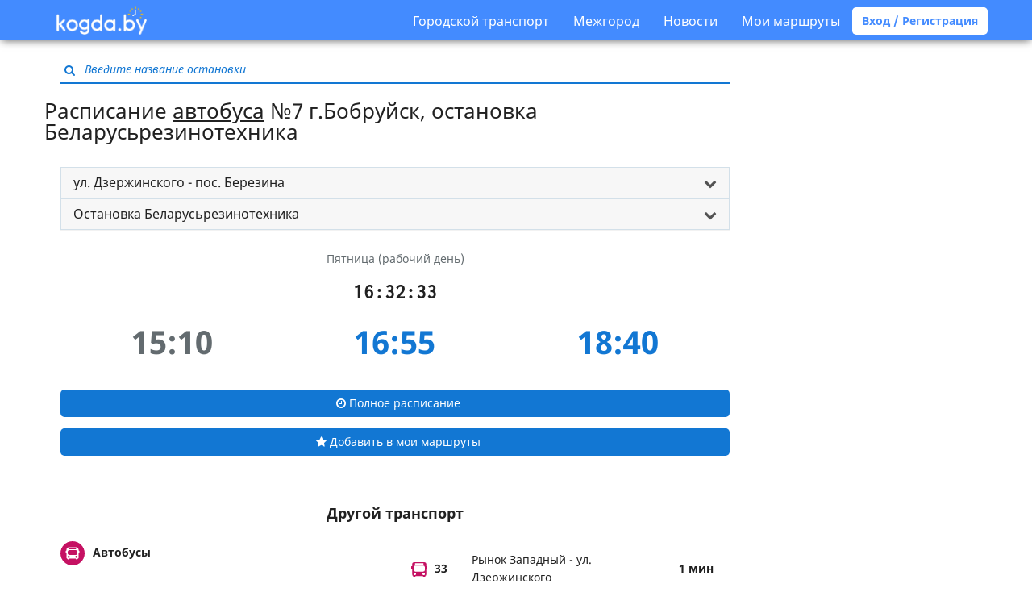

--- FILE ---
content_type: text/html; charset=UTF-8
request_url: https://kogda.by/routes/bobruisk/autobus/7/%D1%83%D0%BB.%20%D0%94%D0%B7%D0%B5%D1%80%D0%B6%D0%B8%D0%BD%D1%81%D0%BA%D0%BE%D0%B3%D0%BE%20-%20%D0%BF%D0%BE%D1%81.%20%D0%91%D0%B5%D1%80%D0%B5%D0%B7%D0%B8%D0%BD%D0%B0/%D0%91%D0%B5%D0%BB%D0%B0%D1%80%D1%83%D1%81%D1%8C%D1%80%D0%B5%D0%B7%D0%B8%D0%BD%D0%BE%D1%82%D0%B5%D1%85%D0%BD%D0%B8%D0%BA%D0%B0
body_size: 13031
content:
<!DOCTYPE html>
<html lang="ru">
<head>
        <meta charset="utf-8">
<meta http-equiv="X-UA-Compatible" content="IE=edge">

    <meta name="viewport" content="width=device-width, initial-scale=1, user-scalable=no">

<meta name="csrf-token" content="JM5nlDRUAvG2gOpOHDKlgILmyJigmCZK8UInD3g8">
<meta name="description" content="Актуальное расписание ближайших рейсов Автобуса №7 на остановке Беларусьрезинотехника. Другой транспорт на данной остановке. ">
<meta name="keywords" content="Расписание, Беларусьрезинотехника, 7, Автобус, Бобруйск">

<title>Беларусьрезинотехника – Бобруйск - Kogda.by расписание ближайших рейсов Автобуса №7 ул. Дзержинского - пос. Березина</title>

<link rel="shortcut icon" type="image/png" href="/images/favicon.png"/>

<link rel="stylesheet" href="/build/css/app-9c9312a85d.css">

<link rel="apple-touch-icon" sizes="57x57" href="/images/icons/apple-touch-icon-57x57.png">
<link rel="apple-touch-icon" sizes="60x60" href="/images/icons/apple-touch-icon-60x60.png">
<link rel="apple-touch-icon" sizes="72x72" href="/images/icons/apple-touch-icon-72x72.png">
<link rel="apple-touch-icon" sizes="76x76" href="/images/icons/apple-touch-icon-76x76.png">
<link rel="apple-touch-icon" sizes="114x114" href="/images/icons/apple-touch-icon-114x114.png">
<link rel="apple-touch-icon" sizes="120x120" href="/images/icons/apple-touch-icon-120x120.png">
<link rel="apple-touch-icon" sizes="144x144" href="/images/icons/apple-touch-icon-144x144.png">
<link rel="apple-touch-icon" sizes="152x152" href="/images/icons/apple-touch-icon-152x152.png">
<link rel="apple-touch-icon" sizes="180x180" href="/images/icons/apple-touch-icon-180x180.png">
<link rel="icon" type="image/png" href="/images/icons/favicon-16x16.png" sizes="16x16">
<link rel="icon" type="image/png" href="/images/icons/favicon-32x32.png" sizes="32x32">
<link rel="icon" type="image/png" href="/images/icons/favicon-96x96.png" sizes="96x96">
<link rel="icon" type="image/png" href="/images/icons/android-chrome-192x192.png" sizes="192x192">
<meta name="msapplication-square70x70logo" content="/images/icons/smalltile.png" />
<meta name="msapplication-square150x150logo" content="/images/icons/mediumtile.png" />
<meta name="msapplication-wide310x150logo" content="/images/icons/widetile.png" />
<meta name="msapplication-square310x310logo" content="/images/icons/largetile.png" />
<script async src="https://pagead2.googlesyndication.com/pagead/js/adsbygoogle.js?client=ca-pub-1429374490460603"
     crossorigin="anonymous"></script>
<!-- Yandex.Metrika counter -->
<script type="text/javascript" >
   (function(m,e,t,r,i,k,a){m[i]=m[i]||function(){(m[i].a=m[i].a||[]).push(arguments)};
   m[i].l=1*new Date();k=e.createElement(t),a=e.getElementsByTagName(t)[0],k.async=1,k.src=r,a.parentNode.insertBefore(k,a)})
   (window, document, "script", "https://mc.yandex.ru/metrika/tag.js", "ym");

   ym(24335767, "init", {
        clickmap:true,
        trackLinks:true,
        accurateTrackBounce:true,
        webvisor:true
   });
</script>
<noscript><div><img src="https://mc.yandex.ru/watch/24335767" style="position:absolute; left:-9999px;" alt="" /></div></noscript>
<!-- /Yandex.Metrika counter -->

<!-- Global Site Tag (gtag.js) - Google Analytics -->
<script async src="https://www.googletagmanager.com/gtag/js?id=UA-33329923-2"></script>
<script>
  window.dataLayer = window.dataLayer || [];
  function gtag(){dataLayer.push(arguments)};
  gtag('js', new Date());

  gtag('config', 'UA-33329923-2');
</script>

<!-- Yandex.RTB -->
<script>window.yaContextCb=window.yaContextCb||[]</script>
<script src="https://yandex.ru/ads/system/context.js" async></script>

<!--
<script async='async' src='https://www.googletagservices.com/tag/js/gpt.js'></script>
<script>
  var googletag = googletag || {};
  googletag.cmd = googletag.cmd || [];
</script>

<script>
  googletag.cmd.push(function() {
    googletag.defineSlot('/21720500130/300-menu', [[320, 50], [300, 100]], 'div-gpt-ad-1534968369985-0').addService(googletag.pubads());
    googletag.pubads().enableSingleRequest();
    googletag.pubads().collapseEmptyDivs();
    googletag.enableServices();
  });
</script>
-->



<!-- sendpulse
<script charset="UTF-8" src="//cdn.sendpulse.com/9dae6d62c816560a842268bde2cd317d/js/push/7cc782e2fc45cc9fab95ceb0a1b5a4d2_1.js" async></script>
-->



<!-- фул скрин интернетАВ подключение библиотеки-->
<script src="https://yastatic.net/pcode/adfox/loader.js" crossorigin="anonymous"></script>
<!-- фул скрин интернетАВ подключение библиотеки-->

<!--AdFox START-- новый фулскрин ENTERNET AV>
<!--dsail-Minsk-->
<!--Площадка: EAV - Kogda.by - Fullscreen / EAV - Kogda.by - Fullscreen / EAV - Kogda.by - Fullscreen-->
<!--Категория: <не задана>-->
<!--Тип баннера: Fullscreen_mobile-->
<div id="adfox_158098076673671136"></div>
<script>
    window.Ya.adfoxCode.create({
        ownerId: 239538,
     	type: 'fullscreen',
        containerId: 'adfox_158098076673671136',
        params: {
            p1: 'ciuxh',
            p2: 'fixs'

        }
    });
</script>
<meta name="verify-admitad" content="f32f3e5437" />    </head>

<body  class="bus-stop js-bus-stop heading-attached" >

    <nav class="navbar navbar-default">
  <div class="container">
    <div class="navbar-header">
      <button type="button" class="menu navbar-toggle collapsed" data-toggle="collapse" data-target="#navbar-collapse" aria-expanded="false">
        <span class="icon-bar"></span>
        <span class="icon-bar"></span>
        <span class="icon-bar"></span>
      </button>

      <a class="logo " href="https://kogda.by">
        <img src="/images/logo.png" width="112px" alt="Kogda.by расписание общественного транспорта Беларуси"/>
      </a>
      <a href="/favourites" class="favourites " title="Мои маршруты">
        <i class="fa fa-star" aria-hidden="true"></i>
      </a>
    </div>

    <div class="collapse navbar-collapse" id="navbar-collapse">
      <ul class="nav navbar-nav">
      </ul>
      <ul class="nav navbar-nav navbar-right">
        <li>
          <a class="nav__link nav__link--drop" href="#">Городской транспорт</a>
          <div class="drop-down">
            <ul class="drop-down__list">
                              <li class="drop-down__item">
                  <a href="#" class="drop-down__link">
                    Минск
                  </a>
                  <div class="drop-down drop-down--lvl2">
                    <ul class="drop-down__list">
                                              <li class="drop-down__item">
                          <a href="https://kogda.by/routes/minsk/autobus" class="drop-down__link drop-down__link--xs">
                            <img src="/images/autobus.svg" alt="">
                            <span>
                              Автобус
                            </span>
                          </a>
                        </li>
                                              <li class="drop-down__item">
                          <a href="https://kogda.by/routes/minsk/trolleybus" class="drop-down__link drop-down__link--xs">
                            <img src="/images/trolleybus.svg" alt="">
                            <span>
                              Троллейбус
                            </span>
                          </a>
                        </li>
                                              <li class="drop-down__item">
                          <a href="https://kogda.by/routes/minsk/tram" class="drop-down__link drop-down__link--xs">
                            <img src="/images/tram.svg" alt="">
                            <span>
                              Трамвай
                            </span>
                          </a>
                        </li>
                                              <li class="drop-down__item">
                          <a href="https://kogda.by/routes/minsk/metro" class="drop-down__link drop-down__link--xs">
                            <img src="/images/metro.svg" alt="">
                            <span>
                              Метро
                            </span>
                          </a>
                        </li>
                                          </ul>
                  </div>
                </li>
                              <li class="drop-down__item">
                  <a href="#" class="drop-down__link">
                    Брест
                  </a>
                  <div class="drop-down drop-down--lvl2">
                    <ul class="drop-down__list">
                                              <li class="drop-down__item">
                          <a href="https://kogda.by/routes/brest/autobus" class="drop-down__link drop-down__link--xs">
                            <img src="/images/autobus.svg" alt="">
                            <span>
                              Автобус
                            </span>
                          </a>
                        </li>
                                              <li class="drop-down__item">
                          <a href="https://kogda.by/routes/brest/trolleybus" class="drop-down__link drop-down__link--xs">
                            <img src="/images/trolleybus.svg" alt="">
                            <span>
                              Троллейбус
                            </span>
                          </a>
                        </li>
                                          </ul>
                  </div>
                </li>
                              <li class="drop-down__item">
                  <a href="#" class="drop-down__link">
                    Витебск
                  </a>
                  <div class="drop-down drop-down--lvl2">
                    <ul class="drop-down__list">
                                              <li class="drop-down__item">
                          <a href="https://kogda.by/routes/vitebsk/autobus" class="drop-down__link drop-down__link--xs">
                            <img src="/images/autobus.svg" alt="">
                            <span>
                              Автобус
                            </span>
                          </a>
                        </li>
                                              <li class="drop-down__item">
                          <a href="https://kogda.by/routes/vitebsk/trolleybus" class="drop-down__link drop-down__link--xs">
                            <img src="/images/trolleybus.svg" alt="">
                            <span>
                              Троллейбус
                            </span>
                          </a>
                        </li>
                                              <li class="drop-down__item">
                          <a href="https://kogda.by/routes/vitebsk/tram" class="drop-down__link drop-down__link--xs">
                            <img src="/images/tram.svg" alt="">
                            <span>
                              Трамвай
                            </span>
                          </a>
                        </li>
                                          </ul>
                  </div>
                </li>
                              <li class="drop-down__item">
                  <a href="#" class="drop-down__link">
                    Гродно
                  </a>
                  <div class="drop-down drop-down--lvl2">
                    <ul class="drop-down__list">
                                              <li class="drop-down__item">
                          <a href="https://kogda.by/routes/grodno/autobus" class="drop-down__link drop-down__link--xs">
                            <img src="/images/autobus.svg" alt="">
                            <span>
                              Автобус
                            </span>
                          </a>
                        </li>
                                              <li class="drop-down__item">
                          <a href="https://kogda.by/routes/grodno/trolleybus" class="drop-down__link drop-down__link--xs">
                            <img src="/images/trolleybus.svg" alt="">
                            <span>
                              Троллейбус
                            </span>
                          </a>
                        </li>
                                          </ul>
                  </div>
                </li>
                              <li class="drop-down__item">
                  <a href="#" class="drop-down__link">
                    Гомель
                  </a>
                  <div class="drop-down drop-down--lvl2">
                    <ul class="drop-down__list">
                                              <li class="drop-down__item">
                          <a href="https://kogda.by/routes/gomel/autobus" class="drop-down__link drop-down__link--xs">
                            <img src="/images/autobus.svg" alt="">
                            <span>
                              Автобус
                            </span>
                          </a>
                        </li>
                                              <li class="drop-down__item">
                          <a href="https://kogda.by/routes/gomel/trolleybus" class="drop-down__link drop-down__link--xs">
                            <img src="/images/trolleybus.svg" alt="">
                            <span>
                              Троллейбус
                            </span>
                          </a>
                        </li>
                                          </ul>
                  </div>
                </li>
                              <li class="drop-down__item">
                  <a href="#" class="drop-down__link">
                    Могилев
                  </a>
                  <div class="drop-down drop-down--lvl2">
                    <ul class="drop-down__list">
                                              <li class="drop-down__item">
                          <a href="https://kogda.by/routes/mogilev/autobus" class="drop-down__link drop-down__link--xs">
                            <img src="/images/autobus.svg" alt="">
                            <span>
                              Автобус
                            </span>
                          </a>
                        </li>
                                              <li class="drop-down__item">
                          <a href="https://kogda.by/routes/mogilev/trolleybus" class="drop-down__link drop-down__link--xs">
                            <img src="/images/trolleybus.svg" alt="">
                            <span>
                              Троллейбус
                            </span>
                          </a>
                        </li>
                                          </ul>
                  </div>
                </li>
                              <li class="drop-down__item">
                  <a href="#" class="drop-down__link">
                    Барановичи
                  </a>
                  <div class="drop-down drop-down--lvl2">
                    <ul class="drop-down__list">
                                              <li class="drop-down__item">
                          <a href="https://kogda.by/routes/baranovichi/autobus" class="drop-down__link drop-down__link--xs">
                            <img src="/images/autobus.svg" alt="">
                            <span>
                              Автобус
                            </span>
                          </a>
                        </li>
                                          </ul>
                  </div>
                </li>
                              <li class="drop-down__item">
                  <a href="#" class="drop-down__link">
                    Пинск
                  </a>
                  <div class="drop-down drop-down--lvl2">
                    <ul class="drop-down__list">
                                              <li class="drop-down__item">
                          <a href="https://kogda.by/routes/pinsk/autobus" class="drop-down__link drop-down__link--xs">
                            <img src="/images/autobus.svg" alt="">
                            <span>
                              Автобус
                            </span>
                          </a>
                        </li>
                                          </ul>
                  </div>
                </li>
                              <li class="drop-down__item">
                  <a href="#" class="drop-down__link">
                    Бобруйск
                  </a>
                  <div class="drop-down drop-down--lvl2">
                    <ul class="drop-down__list">
                                              <li class="drop-down__item">
                          <a href="https://kogda.by/routes/bobruisk/autobus" class="drop-down__link drop-down__link--xs">
                            <img src="/images/autobus.svg" alt="">
                            <span>
                              Автобус
                            </span>
                          </a>
                        </li>
                                              <li class="drop-down__item">
                          <a href="https://kogda.by/routes/bobruisk/trolleybus" class="drop-down__link drop-down__link--xs">
                            <img src="/images/trolleybus.svg" alt="">
                            <span>
                              Троллейбус
                            </span>
                          </a>
                        </li>
                                          </ul>
                  </div>
                </li>
                          </ul>
          </div>
        </li>
        <li>
          <a class="nav__link nav__link--drop" href="#">Межгород</a>
          <div class="drop-down">
            <ul class="drop-down__list">
              <li class="drop-down__item">
                <a  target="_blank"  href="http://avia.kogda.by" class="drop-down__link drop-down__link--link">Самолеты</a>
              </li>
              <li class="drop-down__item">
                <a href="https://kogda.by/intercity/all_train" class="drop-down__link drop-down__link--link">Поезда</a>
              </li>
              <li class="drop-down__item">
                <a href="https://kogda.by/intercity/bus" class="drop-down__link drop-down__link--link">Автобусы</a>
              </li>
            </ul>
          </div>
        </li>
        <li><a href="https://kogda.by/news">Новости</a></li>
                  <li><a data-toggle="modal" data-target="#login-favourites">Мои маршруты</a></li>
          <a class="btn btn-default btn-rounded bold" data-toggle="modal" data-target="#login">Вход / Регистрация</a>
        
      </ul>
    </div>
  </div>
</nav>
<div class="responsive-only"><!--  <img src="https://kogda.by/images/belarus1.jpg" align="center" width="100%"> -->  
<!-- фул скрин интернетАВ-->  
<!--AdFox START-->
<!--dsail-Minsk-->
<!--Площадка: Kogda.by / Kogda.by / FullScreen_mobile-->
<!--Категория: <не задана>-->
<!--Тип баннера: Fullscreen_mobile
<div id="adfox_153838650105896078"></div>
<script>
    window.Ya.adfoxCode.create({
        ownerId: 239538,
        containerId: 'adfox_153838650105896078',
        params: {
            p1: 'ccbnw',
            p2: 'fixs',
            puid1: '',
            puid2: '',
            puid3: '',
            puid4: '',
            puid5: '',
            puid6: '',
            puid8: '',
            puid9: '',
            puid10: '',
            puid11: '',
            puid12: '',
            puid13: '',
            puid14: '',
            puid15: '',
            puid16: '',
            puid17: '',
            puid21: '',
            puid22: '',
            puid23: '',
            puid24: '',
            puid27: '',
            puid30: '',
            puid31: '',
            puid32: '',
            puid34: '',
            puid35: '',
            puid36: '',
            puid37: '',
            puid38: '',
            puid39: '',
            puid40: '',
            puid51: '',
            puid52: '',
            puid55: ''
        }
    });
</script>  
 фул скрин интернетАВ--></div>
    <main  class="container" >
        <section>
            <div class="search-block js-search-block">
    <div class="inner-addon left-addon input-container">
        <i class="fa fa-search" aria-hidden="true"></i>
        <input type="text" class="text" placeholder="Введите название остановки"/>
    </div>
</div>
                                    
    <h1 class="heading-embed content-block">Расписание <a href="https://kogda.by/routes/bobruisk/autobus">автобуса</a> №7 г.Бобруйск,
        остановка Беларусьрезинотехника </h1>
    <div class="responsive-only"><div class="text-center">
<script async src="https://pagead2.googlesyndication.com/pagead/js/adsbygoogle.js?client=ca-pub-1429374490460603"
     crossorigin="anonymous"></script>
<!-- 320x100 kratkoe -->
<ins class="adsbygoogle"
     style="display:inline-block;width:320px;height:100px"
     data-ad-client="ca-pub-1429374490460603"
     data-ad-slot="5019454002"></ins>
<script>
     (adsbygoogle = window.adsbygoogle || []).push({});
</script>
  
  
<!-- Yandex.RTB R-A-1690496-10 
<div id="yandex_rtb_R-A-1690496-10"></div>
<script>
window.yaContextCb.push(() => {
    Ya.Context.AdvManager.render({
        "blockId": "R-A-1690496-10",
        "renderTo": "yandex_rtb_R-A-1690496-10"
    })
})
</script>
-->
</div><br></div>
    <div class="content-block-desktop">
        <div class="text-justify panel-group not-spaced">
    <div class="panel panel-default">
        <div class="panel-heading" role="tab" id="direction-heading">
            <h4 class="panel-title">
                <a role="button" data-toggle="collapse" data-parent="#directions" href="#direction"
                   aria-expanded="true" aria-controls="direction" class="collapsed">
                    ул. Дзержинского - пос. Березина
                </a>
            </h4>
        </div>
        <div id="direction" class="panel-collapse collapse" role="tabpanel" aria-labelledby="direction-heading">
            <ul class="list-group">
                                    <li class="list-group-item">
                        <a
                                href="https://kogda.by/routes/bobruisk/autobus/7/%D1%83%D0%BB.%20%D0%94%D0%B7%D0%B5%D1%80%D0%B6%D0%B8%D0%BD%D1%81%D0%BA%D0%BE%D0%B3%D0%BE%20-%20%D0%BF%D0%BE%D1%81.%20%D0%91%D0%B5%D1%80%D0%B5%D0%B7%D0%B8%D0%BD%D0%B0/%D0%91%D0%B5%D0%BB%D0%B0%D1%80%D1%83%D1%81%D1%8C%D1%80%D0%B5%D0%B7%D0%B8%D0%BD%D0%BE%D1%82%D0%B5%D1%85%D0%BD%D0%B8%D0%BA%D0%B0"
                                title="Расписание автобуса №7 на остановке ул. Дзержинского - пос. Березина г.Бобруйск"
                        >
                            ул. Дзержинского - пос. Березина
                        </a>
                    </li>
                                    <li class="list-group-item">
                        <a
                                href="https://kogda.by/routes/bobruisk/autobus/7/%D0%BF%D0%BE%D1%81.%20%D0%91%D0%B5%D1%80%D0%B5%D0%B7%D0%B8%D0%BD%D0%B0%20-%20%D1%83%D0%BB.%20%D0%94%D0%B7%D0%B5%D1%80%D0%B6%D0%B8%D0%BD%D1%81%D0%BA%D0%BE%D0%B3%D0%BE/%D0%91%D0%B5%D0%BB%D0%B0%D1%80%D1%83%D1%81%D1%8C%D1%80%D0%B5%D0%B7%D0%B8%D0%BD%D0%BE%D1%82%D0%B5%D1%85%D0%BD%D0%B8%D0%BA%D0%B0"
                                title="Расписание автобуса №7 на остановке пос. Березина - ул. Дзержинского г.Бобруйск"
                        >
                            пос. Березина - ул. Дзержинского
                        </a>
                    </li>
                            </ul>
        </div>
    </div>
</div>
<div class="text-justify panel-group not-spaced">
    <div class="panel panel-default">
        <div class="panel-heading" role="tab" id="busStop-heading">
            <h4 class="panel-title">
                <a role="button" data-toggle="collapse" data-parent="#busStop" href="#busStop"
                   aria-expanded="true" aria-controls="busStop" class="collapsed">
                    Остановка Беларусьрезинотехника
                </a>
            </h4>
        </div>
        <div id="busStop" class="panel-collapse collapse" role="tabpanel" aria-labelledby="busStop-heading">
            <ul class="list-group">
                                                                                                <li class="list-group-item">
                            <a
                                    href="https://kogda.by/routes/bobruisk/autobus/7/%D1%83%D0%BB.%20%D0%94%D0%B7%D0%B5%D1%80%D0%B6%D0%B8%D0%BD%D1%81%D0%BA%D0%BE%D0%B3%D0%BE%20-%20%D0%BF%D0%BE%D1%81.%20%D0%91%D0%B5%D1%80%D0%B5%D0%B7%D0%B8%D0%BD%D0%B0/%D0%A3%D0%BB%D0%B8%D1%86%D0%B0%20%D0%94%D0%B7%D0%B5%D1%80%D0%B6%D0%B8%D0%BD%D1%81%D0%BA%D0%BE%D0%B3%D0%BE"
                                    title="Расписание автобуса №7 на остановке Улица Дзержинского г.Бобруйск"
                            >
                                Улица Дзержинского
                            </a>
                        </li>
                                                                                                                    <li class="list-group-item">
                            <a
                                    href="https://kogda.by/routes/bobruisk/autobus/7/%D1%83%D0%BB.%20%D0%94%D0%B7%D0%B5%D1%80%D0%B6%D0%B8%D0%BD%D1%81%D0%BA%D0%BE%D0%B3%D0%BE%20-%20%D0%BF%D0%BE%D1%81.%20%D0%91%D0%B5%D1%80%D0%B5%D0%B7%D0%B8%D0%BD%D0%B0/%D0%9F%D0%BB%D0%BE%D1%89%D0%B0%D0%B4%D1%8C%20%D0%9F%D0%BE%D0%B1%D0%B5%D0%B4%D1%8B"
                                    title="Расписание автобуса №7 на остановке Площадь Победы г.Бобруйск"
                            >
                                Площадь Победы
                            </a>
                        </li>
                                                                                                                    <li class="list-group-item">
                            <a
                                    href="https://kogda.by/routes/bobruisk/autobus/7/%D1%83%D0%BB.%20%D0%94%D0%B7%D0%B5%D1%80%D0%B6%D0%B8%D0%BD%D1%81%D0%BA%D0%BE%D0%B3%D0%BE%20-%20%D0%BF%D0%BE%D1%81.%20%D0%91%D0%B5%D1%80%D0%B5%D0%B7%D0%B8%D0%BD%D0%B0/%D0%9A%D0%B8%D0%BD%D0%BE%D1%82%D0%B5%D0%B0%D1%82%D1%80%20%D0%A2%D0%BE%D0%B2%D0%B0%D1%80%D0%B8%D1%89"
                                    title="Расписание автобуса №7 на остановке Кинотеатр Товарищ г.Бобруйск"
                            >
                                Кинотеатр Товарищ
                            </a>
                        </li>
                                                                                                                    <li class="list-group-item">
                            <a
                                    href="https://kogda.by/routes/bobruisk/autobus/7/%D1%83%D0%BB.%20%D0%94%D0%B7%D0%B5%D1%80%D0%B6%D0%B8%D0%BD%D1%81%D0%BA%D0%BE%D0%B3%D0%BE%20-%20%D0%BF%D0%BE%D1%81.%20%D0%91%D0%B5%D1%80%D0%B5%D0%B7%D0%B8%D0%BD%D0%B0/%D0%A1%D1%82%D0%B0%D0%B4%D0%B8%D0%BE%D0%BD%20%D0%A1%D0%BF%D0%B0%D1%80%D1%82%D0%B0%D0%BA"
                                    title="Расписание автобуса №7 на остановке Стадион Спартак г.Бобруйск"
                            >
                                Стадион Спартак
                            </a>
                        </li>
                                                                                                                    <li class="list-group-item">
                            <a
                                    href="https://kogda.by/routes/bobruisk/autobus/7/%D1%83%D0%BB.%20%D0%94%D0%B7%D0%B5%D1%80%D0%B6%D0%B8%D0%BD%D1%81%D0%BA%D0%BE%D0%B3%D0%BE%20-%20%D0%BF%D0%BE%D1%81.%20%D0%91%D0%B5%D1%80%D0%B5%D0%B7%D0%B8%D0%BD%D0%B0/%D0%9A%D0%B8%D0%BD%D0%BE%D1%82%D0%B5%D0%B0%D1%82%D1%80%20%D0%9C%D0%B8%D1%80"
                                    title="Расписание автобуса №7 на остановке Кинотеатр Мир г.Бобруйск"
                            >
                                Кинотеатр Мир
                            </a>
                        </li>
                                                                                                                    <li class="list-group-item">
                            <a
                                    href="https://kogda.by/routes/bobruisk/autobus/7/%D1%83%D0%BB.%20%D0%94%D0%B7%D0%B5%D1%80%D0%B6%D0%B8%D0%BD%D1%81%D0%BA%D0%BE%D0%B3%D0%BE%20-%20%D0%BF%D0%BE%D1%81.%20%D0%91%D0%B5%D1%80%D0%B5%D0%B7%D0%B8%D0%BD%D0%B0/%D0%98%D0%BD%D1%82%D0%B5%D1%80%D0%BD%D0%B0%D1%86%D0%B8%D0%BE%D0%BD%D0%B0%D0%BB%D1%8C%D0%BD%D0%B0%D1%8F%20%D0%A3%D0%BB%D0%B8%D1%86%D0%B0"
                                    title="Расписание автобуса №7 на остановке Интернациональная Улица г.Бобруйск"
                            >
                                Интернациональная Улица
                            </a>
                        </li>
                                                                                                                    <li class="list-group-item">
                            <a
                                    href="https://kogda.by/routes/bobruisk/autobus/7/%D1%83%D0%BB.%20%D0%94%D0%B7%D0%B5%D1%80%D0%B6%D0%B8%D0%BD%D1%81%D0%BA%D0%BE%D0%B3%D0%BE%20-%20%D0%BF%D0%BE%D1%81.%20%D0%91%D0%B5%D1%80%D0%B5%D0%B7%D0%B8%D0%BD%D0%B0/%D0%96%D0%B5%D0%BB%D0%B5%D0%B7%D0%BD%D0%BE%D0%B4%D0%BE%D1%80%D0%BE%D0%B6%D0%BD%D1%8B%D0%B9%20%D0%B2%D0%BE%D0%BA%D0%B7%D0%B0%D0%BB"
                                    title="Расписание автобуса №7 на остановке Железнодорожный вокзал г.Бобруйск"
                            >
                                Железнодорожный вокзал
                            </a>
                        </li>
                                                                                                                    <li class="list-group-item">
                            <a
                                    href="https://kogda.by/routes/bobruisk/autobus/7/%D1%83%D0%BB.%20%D0%94%D0%B7%D0%B5%D1%80%D0%B6%D0%B8%D0%BD%D1%81%D0%BA%D0%BE%D0%B3%D0%BE%20-%20%D0%BF%D0%BE%D1%81.%20%D0%91%D0%B5%D1%80%D0%B5%D0%B7%D0%B8%D0%BD%D0%B0/%D0%A3%D0%BB%D0%B8%D1%86%D0%B0%20%D0%A7%D0%B0%D0%BF%D0%B0%D0%B5%D0%B2%D0%B0"
                                    title="Расписание автобуса №7 на остановке Улица Чапаева г.Бобруйск"
                            >
                                Улица Чапаева
                            </a>
                        </li>
                                                                                                                    <li class="list-group-item">
                            <a
                                    href="https://kogda.by/routes/bobruisk/autobus/7/%D1%83%D0%BB.%20%D0%94%D0%B7%D0%B5%D1%80%D0%B6%D0%B8%D0%BD%D1%81%D0%BA%D0%BE%D0%B3%D0%BE%20-%20%D0%BF%D0%BE%D1%81.%20%D0%91%D0%B5%D1%80%D0%B5%D0%B7%D0%B8%D0%BD%D0%B0/%D0%A3%D0%BB%D0%B8%D1%86%D0%B0%20%D0%93%D0%BE%D0%B3%D0%BE%D0%BB%D1%8F"
                                    title="Расписание автобуса №7 на остановке Улица Гоголя г.Бобруйск"
                            >
                                Улица Гоголя
                            </a>
                        </li>
                                                                                                                    <li class="list-group-item">
                            <a
                                    href="https://kogda.by/routes/bobruisk/autobus/7/%D1%83%D0%BB.%20%D0%94%D0%B7%D0%B5%D1%80%D0%B6%D0%B8%D0%BD%D1%81%D0%BA%D0%BE%D0%B3%D0%BE%20-%20%D0%BF%D0%BE%D1%81.%20%D0%91%D0%B5%D1%80%D0%B5%D0%B7%D0%B8%D0%BD%D0%B0/%D0%A3%D0%BB%D0%B8%D1%86%D0%B0%20%D0%9A%D1%80%D1%8B%D0%BB%D0%BE%D0%B2%D0%B0"
                                    title="Расписание автобуса №7 на остановке Улица Крылова г.Бобруйск"
                            >
                                Улица Крылова
                            </a>
                        </li>
                                                                                                                    <li class="list-group-item">
                            <a
                                    href="https://kogda.by/routes/bobruisk/autobus/7/%D1%83%D0%BB.%20%D0%94%D0%B7%D0%B5%D1%80%D0%B6%D0%B8%D0%BD%D1%81%D0%BA%D0%BE%D0%B3%D0%BE%20-%20%D0%BF%D0%BE%D1%81.%20%D0%91%D0%B5%D1%80%D0%B5%D0%B7%D0%B8%D0%BD%D0%B0/%D0%A5%D1%83%D0%B4%D0%BE%D0%B6%D0%B5%D1%81%D1%82%D0%B2%D0%B5%D0%BD%D0%BD%D1%8B%D0%B9%20%D0%BA%D0%BE%D0%BB%D0%BB%D0%B5%D0%B4%D0%B6"
                                    title="Расписание автобуса №7 на остановке Художественный колледж г.Бобруйск"
                            >
                                Художественный колледж
                            </a>
                        </li>
                                                                                                                    <li class="list-group-item">
                            <a
                                    href="https://kogda.by/routes/bobruisk/autobus/7/%D1%83%D0%BB.%20%D0%94%D0%B7%D0%B5%D1%80%D0%B6%D0%B8%D0%BD%D1%81%D0%BA%D0%BE%D0%B3%D0%BE%20-%20%D0%BF%D0%BE%D1%81.%20%D0%91%D0%B5%D1%80%D0%B5%D0%B7%D0%B8%D0%BD%D0%B0/%D0%93%D0%B5%D0%BE%D1%80%D0%B3%D0%B8%D0%B5%D0%B2%D1%81%D0%BA%D0%B8%D0%B9%20%D0%BF%D1%80%D0%BE%D1%81%D0%BF%D0%B5%D0%BA%D1%82"
                                    title="Расписание автобуса №7 на остановке Георгиевский проспект г.Бобруйск"
                            >
                                Георгиевский проспект
                            </a>
                        </li>
                                                                                                                    <li class="list-group-item">
                            <a
                                    href="https://kogda.by/routes/bobruisk/autobus/7/%D1%83%D0%BB.%20%D0%94%D0%B7%D0%B5%D1%80%D0%B6%D0%B8%D0%BD%D1%81%D0%BA%D0%BE%D0%B3%D0%BE%20-%20%D0%BF%D0%BE%D1%81.%20%D0%91%D0%B5%D1%80%D0%B5%D0%B7%D0%B8%D0%BD%D0%B0/%D0%A1%D0%B8%D1%82%D0%B8%D1%81%D0%BF%D0%B5%D1%86%D1%81%D1%82%D1%80%D0%BE%D0%B9"
                                    title="Расписание автобуса №7 на остановке Ситиспецстрой г.Бобруйск"
                            >
                                Ситиспецстрой
                            </a>
                        </li>
                                                                                                                    <li class="list-group-item">
                            <a
                                    href="https://kogda.by/routes/bobruisk/autobus/7/%D1%83%D0%BB.%20%D0%94%D0%B7%D0%B5%D1%80%D0%B6%D0%B8%D0%BD%D1%81%D0%BA%D0%BE%D0%B3%D0%BE%20-%20%D0%BF%D0%BE%D1%81.%20%D0%91%D0%B5%D1%80%D0%B5%D0%B7%D0%B8%D0%BD%D0%B0/%D0%93%D0%B8%D0%BC%D0%BD%D0%B0%D0%B7%D0%B8%D1%8F%20%E2%84%96%202"
                                    title="Расписание автобуса №7 на остановке Гимназия № 2 г.Бобруйск"
                            >
                                Гимназия № 2
                            </a>
                        </li>
                                                                                                                    <li class="list-group-item">
                            <a
                                    href="https://kogda.by/routes/bobruisk/autobus/7/%D1%83%D0%BB.%20%D0%94%D0%B7%D0%B5%D1%80%D0%B6%D0%B8%D0%BD%D1%81%D0%BA%D0%BE%D0%B3%D0%BE%20-%20%D0%BF%D0%BE%D1%81.%20%D0%91%D0%B5%D1%80%D0%B5%D0%B7%D0%B8%D0%BD%D0%B0/%D0%A1%D0%B8%D1%82%D0%B8%D1%81%D0%BF%D0%B5%D1%86%D1%81%D1%82%D1%80%D0%BE%D0%B9"
                                    title="Расписание автобуса №7 на остановке Ситиспецстрой г.Бобруйск"
                            >
                                Ситиспецстрой
                            </a>
                        </li>
                                                                                                                    <li class="list-group-item">
                            <a
                                    href="https://kogda.by/routes/bobruisk/autobus/7/%D1%83%D0%BB.%20%D0%94%D0%B7%D0%B5%D1%80%D0%B6%D0%B8%D0%BD%D1%81%D0%BA%D0%BE%D0%B3%D0%BE%20-%20%D0%BF%D0%BE%D1%81.%20%D0%91%D0%B5%D1%80%D0%B5%D0%B7%D0%B8%D0%BD%D0%B0/%D0%A3%D0%BB%D0%B8%D1%86%D0%B0%20%D0%A7%D0%B5%D1%85%D0%BE%D0%B2%D0%B0"
                                    title="Расписание автобуса №7 на остановке Улица Чехова г.Бобруйск"
                            >
                                Улица Чехова
                            </a>
                        </li>
                                                                                                                    <li class="list-group-item">
                            <a
                                    href="https://kogda.by/routes/bobruisk/autobus/7/%D1%83%D0%BB.%20%D0%94%D0%B7%D0%B5%D1%80%D0%B6%D0%B8%D0%BD%D1%81%D0%BA%D0%BE%D0%B3%D0%BE%20-%20%D0%BF%D0%BE%D1%81.%20%D0%91%D0%B5%D1%80%D0%B5%D0%B7%D0%B8%D0%BD%D0%B0/%D0%91%D0%B5%D0%BB%D0%B0%D1%80%D1%83%D1%81%D1%8C%D1%80%D0%B5%D0%B7%D0%B8%D0%BD%D0%BE%D1%82%D0%B5%D1%85%D0%BD%D0%B8%D0%BA%D0%B0"
                                    title="Расписание автобуса №7 на остановке Беларусьрезинотехника г.Бобруйск"
                            >
                                Беларусьрезинотехника
                            </a>
                        </li>
                                                                                                                    <li class="list-group-item">
                            <a
                                    href="https://kogda.by/routes/bobruisk/autobus/7/%D1%83%D0%BB.%20%D0%94%D0%B7%D0%B5%D1%80%D0%B6%D0%B8%D0%BD%D1%81%D0%BA%D0%BE%D0%B3%D0%BE%20-%20%D0%BF%D0%BE%D1%81.%20%D0%91%D0%B5%D1%80%D0%B5%D0%B7%D0%B8%D0%BD%D0%B0/%D0%9C%D0%B8%D0%BA%D1%80%D0%BE%D1%80%D0%B0%D0%B9%D0%BE%D0%BD"
                                    title="Расписание автобуса №7 на остановке Микрорайон г.Бобруйск"
                            >
                                Микрорайон
                            </a>
                        </li>
                                                                                                                    <li class="list-group-item">
                            <a
                                    href="https://kogda.by/routes/bobruisk/autobus/7/%D1%83%D0%BB.%20%D0%94%D0%B7%D0%B5%D1%80%D0%B6%D0%B8%D0%BD%D1%81%D0%BA%D0%BE%D0%B3%D0%BE%20-%20%D0%BF%D0%BE%D1%81.%20%D0%91%D0%B5%D1%80%D0%B5%D0%B7%D0%B8%D0%BD%D0%B0/%D0%97%D0%B0%D0%B2%D0%BE%D0%B4%20%D0%9A%D0%9F%D0%94"
                                    title="Расписание автобуса №7 на остановке Завод КПД г.Бобруйск"
                            >
                                Завод КПД
                            </a>
                        </li>
                                                                                                                    <li class="list-group-item">
                            <a
                                    href="https://kogda.by/routes/bobruisk/autobus/7/%D1%83%D0%BB.%20%D0%94%D0%B7%D0%B5%D1%80%D0%B6%D0%B8%D0%BD%D1%81%D0%BA%D0%BE%D0%B3%D0%BE%20-%20%D0%BF%D0%BE%D1%81.%20%D0%91%D0%B5%D1%80%D0%B5%D0%B7%D0%B8%D0%BD%D0%B0/%D0%9A%D0%BE%D0%B6%D0%BA%D0%BE%D0%BC%D0%B1%D0%B8%D0%BD%D0%B0%D1%82"
                                    title="Расписание автобуса №7 на остановке Кожкомбинат г.Бобруйск"
                            >
                                Кожкомбинат
                            </a>
                        </li>
                                                                                                                    <li class="list-group-item">
                            <a
                                    href="https://kogda.by/routes/bobruisk/autobus/7/%D1%83%D0%BB.%20%D0%94%D0%B7%D0%B5%D1%80%D0%B6%D0%B8%D0%BD%D1%81%D0%BA%D0%BE%D0%B3%D0%BE%20-%20%D0%BF%D0%BE%D1%81.%20%D0%91%D0%B5%D1%80%D0%B5%D0%B7%D0%B8%D0%BD%D0%B0/%D0%9A%D0%BE%D0%BB%D1%8C%D1%86%D0%BE%20%D0%91%D0%A8%D0%9A"
                                    title="Расписание автобуса №7 на остановке Кольцо БШК г.Бобруйск"
                            >
                                Кольцо БШК
                            </a>
                        </li>
                                                                                                                    <li class="list-group-item">
                            <a
                                    href="https://kogda.by/routes/bobruisk/autobus/7/%D1%83%D0%BB.%20%D0%94%D0%B7%D0%B5%D1%80%D0%B6%D0%B8%D0%BD%D1%81%D0%BA%D0%BE%D0%B3%D0%BE%20-%20%D0%BF%D0%BE%D1%81.%20%D0%91%D0%B5%D1%80%D0%B5%D0%B7%D0%B8%D0%BD%D0%B0/%D0%98%D0%BD%D1%81%D1%82%D0%B8%D1%82%D1%83%D1%82"
                                    title="Расписание автобуса №7 на остановке Институт г.Бобруйск"
                            >
                                Институт
                            </a>
                        </li>
                                                                                                                    <li class="list-group-item">
                            <a
                                    href="https://kogda.by/routes/bobruisk/autobus/7/%D1%83%D0%BB.%20%D0%94%D0%B7%D0%B5%D1%80%D0%B6%D0%B8%D0%BD%D1%81%D0%BA%D0%BE%D0%B3%D0%BE%20-%20%D0%BF%D0%BE%D1%81.%20%D0%91%D0%B5%D1%80%D0%B5%D0%B7%D0%B8%D0%BD%D0%B0/%D0%B7%D0%B0%D0%B2%D0%BE%D0%B4%20%D0%90%D0%B3%D1%80%D0%BE%D0%BC%D0%B0%D1%88"
                                    title="Расписание автобуса №7 на остановке завод Агромаш г.Бобруйск"
                            >
                                завод Агромаш
                            </a>
                        </li>
                                                                                                                    <li class="list-group-item">
                            <a
                                    href="https://kogda.by/routes/bobruisk/autobus/7/%D1%83%D0%BB.%20%D0%94%D0%B7%D0%B5%D1%80%D0%B6%D0%B8%D0%BD%D1%81%D0%BA%D0%BE%D0%B3%D0%BE%20-%20%D0%BF%D0%BE%D1%81.%20%D0%91%D0%B5%D1%80%D0%B5%D0%B7%D0%B8%D0%BD%D0%B0/%D0%A3%D0%BB%D0%B8%D1%86%D0%B0%20%D0%A8%D0%B8%D0%BD%D0%BD%D0%B0%D1%8F"
                                    title="Расписание автобуса №7 на остановке Улица Шинная г.Бобруйск"
                            >
                                Улица Шинная
                            </a>
                        </li>
                                                                                                                    <li class="list-group-item">
                            <a
                                    href="https://kogda.by/routes/bobruisk/autobus/7/%D1%83%D0%BB.%20%D0%94%D0%B7%D0%B5%D1%80%D0%B6%D0%B8%D0%BD%D1%81%D0%BA%D0%BE%D0%B3%D0%BE%20-%20%D0%BF%D0%BE%D1%81.%20%D0%91%D0%B5%D1%80%D0%B5%D0%B7%D0%B8%D0%BD%D0%B0/%D0%9C%D0%B8%D0%BA%D1%80%D0%BE%D1%80%D0%B0%D0%B9%D0%BE%D0%BD%20%E2%84%96%205"
                                    title="Расписание автобуса №7 на остановке Микрорайон № 5 г.Бобруйск"
                            >
                                Микрорайон № 5
                            </a>
                        </li>
                                                                                                                    <li class="list-group-item">
                            <a
                                    href="https://kogda.by/routes/bobruisk/autobus/7/%D1%83%D0%BB.%20%D0%94%D0%B7%D0%B5%D1%80%D0%B6%D0%B8%D0%BD%D1%81%D0%BA%D0%BE%D0%B3%D0%BE%20-%20%D0%BF%D0%BE%D1%81.%20%D0%91%D0%B5%D1%80%D0%B5%D0%B7%D0%B8%D0%BD%D0%B0/%D0%A3%D0%BB%D0%B8%D1%86%D0%B0%20%D0%91%D0%B0%D1%82%D0%BE%D0%B2%D0%B0"
                                    title="Расписание автобуса №7 на остановке Улица Батова г.Бобруйск"
                            >
                                Улица Батова
                            </a>
                        </li>
                                                                                                                    <li class="list-group-item">
                            <a
                                    href="https://kogda.by/routes/bobruisk/autobus/7/%D1%83%D0%BB.%20%D0%94%D0%B7%D0%B5%D1%80%D0%B6%D0%B8%D0%BD%D1%81%D0%BA%D0%BE%D0%B3%D0%BE%20-%20%D0%BF%D0%BE%D1%81.%20%D0%91%D0%B5%D1%80%D0%B5%D0%B7%D0%B8%D0%BD%D0%B0/%D0%9F%D1%80%D0%BE%D1%81%D0%BF%D0%B5%D0%BA%D1%82%20%D0%A1%D1%82%D1%80%D0%BE%D0%B8%D1%82%D0%B5%D0%BB%D0%B5%D0%B9"
                                    title="Расписание автобуса №7 на остановке Проспект Строителей г.Бобруйск"
                            >
                                Проспект Строителей
                            </a>
                        </li>
                                                                                                                    <li class="list-group-item">
                            <a
                                    href="https://kogda.by/routes/bobruisk/autobus/7/%D1%83%D0%BB.%20%D0%94%D0%B7%D0%B5%D1%80%D0%B6%D0%B8%D0%BD%D1%81%D0%BA%D0%BE%D0%B3%D0%BE%20-%20%D0%BF%D0%BE%D1%81.%20%D0%91%D0%B5%D1%80%D0%B5%D0%B7%D0%B8%D0%BD%D0%B0/%D0%91%D1%83%D0%BB%D1%8C%D0%B2%D0%B0%D1%80%20%D0%9F%D1%80%D0%B8%D0%B1%D0%B5%D1%80%D0%B5%D0%B7%D0%B8%D0%BD%D1%81%D0%BA%D0%B8%D0%B9"
                                    title="Расписание автобуса №7 на остановке Бульвар Приберезинский г.Бобруйск"
                            >
                                Бульвар Приберезинский
                            </a>
                        </li>
                                                                                <li class="list-group-item">
                            <a
                                    href="https://kogda.by/routes/bobruisk/autobus/7/%D1%83%D0%BB.%20%D0%94%D0%B7%D0%B5%D1%80%D0%B6%D0%B8%D0%BD%D1%81%D0%BA%D0%BE%D0%B3%D0%BE%20-%20%D0%BF%D0%BE%D1%81.%20%D0%91%D0%B5%D1%80%D0%B5%D0%B7%D0%B8%D0%BD%D0%B0/%D0%A3%D0%BB%D0%B8%D1%86%D0%B0%20%D0%A1%D0%B8%D0%BA%D0%BE%D1%80%D1%81%D0%BA%D0%BE%D0%B3%D0%BE"
                                    title="Расписание автобуса №7 на остановке Улица Сикорского г.Бобруйск"
                            >
                                Улица Сикорского
                            </a>
                        </li>
                                                                                <li class="list-group-item">
                            <a
                                    href="https://kogda.by/routes/bobruisk/autobus/7/%D1%83%D0%BB.%20%D0%94%D0%B7%D0%B5%D1%80%D0%B6%D0%B8%D0%BD%D1%81%D0%BA%D0%BE%D0%B3%D0%BE%20-%20%D0%BF%D0%BE%D1%81.%20%D0%91%D0%B5%D1%80%D0%B5%D0%B7%D0%B8%D0%BD%D0%B0/%D0%9C%D0%B8%D0%BA%D1%80%D0%BE%D1%80%D0%B0%D0%B9%D0%BE%D0%BD%20%E2%84%96%206"
                                    title="Расписание автобуса №7 на остановке Микрорайон № 6 г.Бобруйск"
                            >
                                Микрорайон № 6
                            </a>
                        </li>
                                                                                <li class="list-group-item">
                            <a
                                    href="https://kogda.by/routes/bobruisk/autobus/7/%D1%83%D0%BB.%20%D0%94%D0%B7%D0%B5%D1%80%D0%B6%D0%B8%D0%BD%D1%81%D0%BA%D0%BE%D0%B3%D0%BE%20-%20%D0%BF%D0%BE%D1%81.%20%D0%91%D0%B5%D1%80%D0%B5%D0%B7%D0%B8%D0%BD%D0%B0/%D0%9F%D0%BE%D1%81%D1%91%D0%BB%D0%BE%D0%BA%20%D0%91%D0%B5%D1%80%D0%B5%D0%B7%D0%B8%D0%BD%D0%B0"
                                    title="Расписание автобуса №7 на остановке Посёлок Березина г.Бобруйск"
                            >
                                Посёлок Березина
                            </a>
                        </li>
                                                </ul>
        </div>
    </div>
</div>        <div class="text-center day-of-week">Пятница (рабочий  день)</div>
        <div id="clock" class="text-center clock">16:32:34</div>
                    <div class="timetable">
                                    <span class="passed">
                    15:10

                                            </span>
                                                    <span class="future">
                    16:55
                                            </span>
                                    <span class="future">
                    18:40
                                            </span>
                            </div>
                        <div class="text-center actions-block">
            
            <a href="https://kogda.by/routes/bobruisk/autobus/7/%D1%83%D0%BB.%20%D0%94%D0%B7%D0%B5%D1%80%D0%B6%D0%B8%D0%BD%D1%81%D0%BA%D0%BE%D0%B3%D0%BE%20-%20%D0%BF%D0%BE%D1%81.%20%D0%91%D0%B5%D1%80%D0%B5%D0%B7%D0%B8%D0%BD%D0%B0/%D0%91%D0%B5%D0%BB%D0%B0%D1%80%D1%83%D1%81%D1%8C%D1%80%D0%B5%D0%B7%D0%B8%D0%BD%D0%BE%D1%82%D0%B5%D1%85%D0%BD%D0%B8%D0%BA%D0%B0/detailed" class="btn btn-primary btn-wide btn-rounded desktop-wide"><i class="fa fa-clock-o" aria-hidden="true"></i> Полное расписание</a>
        </div>
        <div class="text-center actions-block">
                            <button class="btn btn-primary btn-toggler btn-wide btn-rounded desktop-narrow" data-toggle="modal" data-target="#login-favourites">
                    <span class="add"><i class="fa fa-star" aria-hidden="true"></i> Добавить в мои маршруты</span>
                </button>
                        <div class="responsive-only"><div class="text-center vertically-spaced">
  
<!--AdFox START-->
<!--dsail-Minsk-->
<!--Площадка: Kogda.by 640x1000(прямые продажи) / Краткое расписание / 300*250 или 640*1000/Interscroller (заводить по типу 640*1000)-->
<!--Категория: <не задана>-->
<!--Тип баннера: 640*1000-->
<div id="adfox_156336530759271700"></div>
<script>
    window.Ya.adfoxCode.createScroll({
        ownerId: 239538,
        containerId: 'adfox_156336530759271700',
        params: {
            p1: 'cejht',
            p2: 'fork',
            
        }
    });
</script>
</div></div>
            <!--<button class="btn btn-primary btn-wide btn-rounded desktop-narrow"  id="add-inspector"><i class="fa fa-users" aria-hidden="true"></i> Отметить контроль</button>-->
        </div>
        <div class="js-message-container info-message text-center bold"></div>
        
        <h4 class="text-center bold nearest-routes-caption">Другой транспорт</h4>
<div class="nearest-routes js-nearest-routes">
    <div class="content-block">
        <div class="filters">
                            <div class="transport-block">
                    <div class="caption">
                        <p><img src="/images/autobus-alt.svg" width="30"
                                 class="visual"
                                 alt="Ближайшие автобусы"/>Автобусы</p>
                    </div>
                    <div class="filters">
                                                    <span class="btn btn-primary btn-rounded btn-toggler js-filter filter" data-transport="autobus" data-route="15">15</span>
                                                    <span class="btn btn-primary btn-rounded btn-toggler js-filter filter" data-transport="autobus" data-route="15А">15А</span>
                                                    <span class="btn btn-primary btn-rounded btn-toggler js-filter filter" data-transport="autobus" data-route="25">25</span>
                                                    <span class="btn btn-primary btn-rounded btn-toggler js-filter filter" data-transport="autobus" data-route="33">33</span>
                                                    <span class="btn btn-primary btn-rounded btn-toggler js-filter filter" data-transport="autobus" data-route="7">7</span>
                                                    <span class="btn btn-primary btn-rounded btn-toggler js-filter filter" data-transport="autobus" data-route="70">70</span>
                                                    <span class="btn btn-primary btn-rounded btn-toggler js-filter filter" data-transport="autobus" data-route="9">9</span>
                                            </div>
                </div>
                            <div class="transport-block">
                    <div class="caption">
                        <p><img src="/images/trolleybus-alt.svg" width="30"
                                 class="visual"
                                 alt="Ближайшие троллейбусы"/>Троллейбусы</p>
                    </div>
                    <div class="filters">
                                                    <span class="btn btn-primary btn-rounded btn-toggler js-filter filter" data-transport="trolleybus" data-route="1">1</span>
                                                    <span class="btn btn-primary btn-rounded btn-toggler js-filter filter" data-transport="trolleybus" data-route="2">2</span>
                                            </div>
                </div>
                    </div>
        
    </div>
    <div class="nearest-times js-nearest-times">
                                                        <div class="js-time-row" data-interval="16" data-transport="autobus" data-route="15">
                        <a class="time-row" href="https://kogda.by/routes/bobruisk/autobus/15/%D0%9C%D0%B8%D0%BA%D1%80%D0%BE%D1%80%D0%B0%D0%B9%D0%BE%D0%BD%20%D0%97%D0%B0%D0%BF%D0%B0%D0%B4%D0%BD%D1%8B%D0%B9%20-%20%D0%96%D0%B5%D0%BB%D0%B5%D0%B7%D0%BD%D0%BE%D0%B4%D0%BE%D1%80%D0%BE%D0%B6%D0%BD%D1%8B%D0%B9%20%D0%B2%D0%BE%D0%BA%D0%B7%D0%B0%D0%BB/%D0%91%D0%B5%D0%BB%D0%B0%D1%80%D1%83%D1%81%D1%8C%D1%80%D0%B5%D0%B7%D0%B8%D0%BD%D0%BE%D1%82%D0%B5%D1%85%D0%BD%D0%B8%D0%BA%D0%B0">
                            <span class="route">
                                <img src="/images/autobus.svg" class="visual" width="20"/>
                                <span>15</span>
                            </span>
                            <span class="direction">
                                Микрорайон Западный - Железнодорожный вокзал
                            </span>
                            <span class="time">
                                16 мин
                            </span>
                        </a>
                    </div>
                                                                <div class="js-time-row" data-interval="38" data-transport="autobus" data-route="15А">
                        <a class="time-row" href="https://kogda.by/routes/bobruisk/autobus/15%D0%90/%D0%96%D0%B5%D0%BB%D0%B5%D0%B7%D0%BD%D0%BE%D0%B4%D0%BE%D1%80%D0%BE%D0%B6%D0%BD%D1%8B%D0%B9%20%D0%B2%D0%BE%D0%BA%D0%B7%D0%B0%D0%BB%20-%20%D0%9C%D0%B8%D0%BA%D1%80%D0%BE%D1%80%D0%B0%D0%B9%D0%BE%D0%BD%20%D0%97%D0%B0%D0%BF%D0%B0%D0%B4%D0%BD%D1%8B%D0%B9/%D0%91%D0%B5%D0%BB%D0%B0%D1%80%D1%83%D1%81%D1%8C%D1%80%D0%B5%D0%B7%D0%B8%D0%BD%D0%BE%D1%82%D0%B5%D1%85%D0%BD%D0%B8%D0%BA%D0%B0">
                            <span class="route">
                                <img src="/images/autobus.svg" class="visual" width="20"/>
                                <span>15А</span>
                            </span>
                            <span class="direction">
                                Железнодорожный вокзал - Микрорайон Западный
                            </span>
                            <span class="time">
                                38 мин
                            </span>
                        </a>
                    </div>
                                                                <div class="js-time-row" data-interval="58" data-transport="autobus" data-route="25">
                        <a class="time-row" href="https://kogda.by/routes/bobruisk/autobus/25/%D0%9C%D0%B8%D0%BA%D1%80%D0%BE%D1%80%D0%B0%D0%B9%D0%BE%D0%BD%20%D0%97%D0%B0%D0%BF%D0%B0%D0%B4%D0%BD%D1%8B%D0%B9%20-%20%D0%9B%D0%B5%D0%B4%D0%BE%D0%B2%D1%8B%D0%B9%20%D0%B4%D0%B2%D0%BE%D1%80%D0%B5%D1%86/%D0%91%D0%B5%D0%BB%D0%B0%D1%80%D1%83%D1%81%D1%8C%D1%80%D0%B5%D0%B7%D0%B8%D0%BD%D0%BE%D1%82%D0%B5%D1%85%D0%BD%D0%B8%D0%BA%D0%B0">
                            <span class="route">
                                <img src="/images/autobus.svg" class="visual" width="20"/>
                                <span>25</span>
                            </span>
                            <span class="direction">
                                Микрорайон Западный - Ледовый дворец
                            </span>
                            <span class="time">
                                58 мин
                            </span>
                        </a>
                    </div>
                                                                <div class="js-time-row" data-interval="1" data-transport="autobus" data-route="33">
                        <a class="time-row" href="https://kogda.by/routes/bobruisk/autobus/33/%D0%A0%D1%8B%D0%BD%D0%BE%D0%BA%20%D0%97%D0%B0%D0%BF%D0%B0%D0%B4%D0%BD%D1%8B%D0%B9%20-%20%D1%83%D0%BB.%20%D0%94%D0%B7%D0%B5%D1%80%D0%B6%D0%B8%D0%BD%D1%81%D0%BA%D0%BE%D0%B3%D0%BE/%D0%91%D0%B5%D0%BB%D0%B0%D1%80%D1%83%D1%81%D1%8C%D1%80%D0%B5%D0%B7%D0%B8%D0%BD%D0%BE%D1%82%D0%B5%D1%85%D0%BD%D0%B8%D0%BA%D0%B0">
                            <span class="route">
                                <img src="/images/autobus.svg" class="visual" width="20"/>
                                <span>33</span>
                            </span>
                            <span class="direction">
                                Рынок Западный - ул. Дзержинского
                            </span>
                            <span class="time">
                                1 мин
                            </span>
                        </a>
                    </div>
                                                                <div class="js-time-row" data-interval="77" data-transport="autobus" data-route="7">
                        <a class="time-row" href="https://kogda.by/routes/bobruisk/autobus/7/%D0%BF%D0%BE%D1%81.%20%D0%91%D0%B5%D1%80%D0%B5%D0%B7%D0%B8%D0%BD%D0%B0%20-%20%D1%83%D0%BB.%20%D0%94%D0%B7%D0%B5%D1%80%D0%B6%D0%B8%D0%BD%D1%81%D0%BA%D0%BE%D0%B3%D0%BE/%D0%91%D0%B5%D0%BB%D0%B0%D1%80%D1%83%D1%81%D1%8C%D1%80%D0%B5%D0%B7%D0%B8%D0%BD%D0%BE%D1%82%D0%B5%D1%85%D0%BD%D0%B8%D0%BA%D0%B0">
                            <span class="route">
                                <img src="/images/autobus.svg" class="visual" width="20"/>
                                <span>7</span>
                            </span>
                            <span class="direction">
                                пос. Березина - ул. Дзержинского
                            </span>
                            <span class="time">
                                1 ч 17 мин
                            </span>
                        </a>
                    </div>
                                    <div class="js-time-row" data-interval="23" data-transport="autobus" data-route="7">
                        <a class="time-row" href="https://kogda.by/routes/bobruisk/autobus/7/%D1%83%D0%BB.%20%D0%94%D0%B7%D0%B5%D1%80%D0%B6%D0%B8%D0%BD%D1%81%D0%BA%D0%BE%D0%B3%D0%BE%20-%20%D0%BF%D0%BE%D1%81.%20%D0%91%D0%B5%D1%80%D0%B5%D0%B7%D0%B8%D0%BD%D0%B0/%D0%91%D0%B5%D0%BB%D0%B0%D1%80%D1%83%D1%81%D1%8C%D1%80%D0%B5%D0%B7%D0%B8%D0%BD%D0%BE%D1%82%D0%B5%D1%85%D0%BD%D0%B8%D0%BA%D0%B0">
                            <span class="route">
                                <img src="/images/autobus.svg" class="visual" width="20"/>
                                <span>7</span>
                            </span>
                            <span class="direction">
                                ул. Дзержинского - пос. Березина
                            </span>
                            <span class="time">
                                23 мин
                            </span>
                        </a>
                    </div>
                                                                <div class="js-time-row" data-interval="4" data-transport="autobus" data-route="70">
                        <a class="time-row" href="https://kogda.by/routes/bobruisk/autobus/70/%D0%92%D0%A1%D0%9A%20%D0%9B%D0%B5%D1%81%D0%BD%D0%BE%D0%B9%20-%20%D1%83%D0%BB.%20%D0%94%D0%B7%D0%B5%D1%80%D0%B6%D0%B8%D0%BD%D1%81%D0%BA%D0%BE%D0%B3%D0%BE/%D0%91%D0%B5%D0%BB%D0%B0%D1%80%D1%83%D1%81%D1%8C%D1%80%D0%B5%D0%B7%D0%B8%D0%BD%D0%BE%D1%82%D0%B5%D1%85%D0%BD%D0%B8%D0%BA%D0%B0">
                            <span class="route">
                                <img src="/images/autobus.svg" class="visual" width="20"/>
                                <span>70</span>
                            </span>
                            <span class="direction">
                                ВСК Лесной - ул. Дзержинского
                            </span>
                            <span class="time">
                                4 мин
                            </span>
                        </a>
                    </div>
                                                                <div class="js-time-row" data-interval="5" data-transport="autobus" data-route="9">
                        <a class="time-row" href="https://kogda.by/routes/bobruisk/autobus/9/%D0%9C%D0%B8%D0%BA%D1%80%D0%BE%D1%80%D0%B0%D0%B9%D0%BE%D0%BD%20%D0%97%D0%B0%D0%BF%D0%B0%D0%B4%D0%BD%D1%8B%D0%B9%20-%20%D1%83%D0%BB.%20%D0%94%D0%B7%D0%B5%D1%80%D0%B6%D0%B8%D0%BD%D1%81%D0%BA%D0%BE%D0%B3%D0%BE/%D0%91%D0%B5%D0%BB%D0%B0%D1%80%D1%83%D1%81%D1%8C%D1%80%D0%B5%D0%B7%D0%B8%D0%BD%D0%BE%D1%82%D0%B5%D1%85%D0%BD%D0%B8%D0%BA%D0%B0">
                            <span class="route">
                                <img src="/images/autobus.svg" class="visual" width="20"/>
                                <span>9</span>
                            </span>
                            <span class="direction">
                                Микрорайон Западный - ул. Дзержинского
                            </span>
                            <span class="time">
                                5 мин
                            </span>
                        </a>
                    </div>
                                    <div class="js-time-row" data-interval="5" data-transport="autobus" data-route="9">
                        <a class="time-row" href="https://kogda.by/routes/bobruisk/autobus/9/%D1%83%D0%BB.%20%D0%94%D0%B7%D0%B5%D1%80%D0%B6%D0%B8%D0%BD%D1%81%D0%BA%D0%BE%D0%B3%D0%BE%20-%20%D0%9C%D0%B8%D0%BA%D1%80%D0%BE%D1%80%D0%B0%D0%B9%D0%BE%D0%BD%20%D0%97%D0%B0%D0%BF%D0%B0%D0%B4%D0%BD%D1%8B%D0%B9/%D0%91%D0%B5%D0%BB%D0%B0%D1%80%D1%83%D1%81%D1%8C%D1%80%D0%B5%D0%B7%D0%B8%D0%BD%D0%BE%D1%82%D0%B5%D1%85%D0%BD%D0%B8%D0%BA%D0%B0">
                            <span class="route">
                                <img src="/images/autobus.svg" class="visual" width="20"/>
                                <span>9</span>
                            </span>
                            <span class="direction">
                                ул. Дзержинского - Микрорайон Западный
                            </span>
                            <span class="time">
                                5 мин
                            </span>
                        </a>
                    </div>
                                                                                    <div class="js-time-row" data-interval="11" data-transport="trolleybus" data-route="1">
                        <a class="time-row" href="https://kogda.by/routes/bobruisk/trolleybus/1/%D0%A0%D1%8B%D0%BD%D0%BE%D0%BA%20%D0%95%D0%BB%D0%BE%D0%B2%D0%B8%D0%BA%D0%B8%20-%20%D1%83%D0%BB.%20%D0%94%D0%B7%D0%B5%D1%80%D0%B6%D0%B8%D0%BD%D1%81%D0%BA%D0%BE%D0%B3%D0%BE/%D0%91%D0%B5%D0%BB%D0%B0%D1%80%D1%83%D1%81%D1%8C%D1%80%D0%B5%D0%B7%D0%B8%D0%BD%D0%BE%D1%82%D0%B5%D1%85%D0%BD%D0%B8%D0%BA%D0%B0">
                            <span class="route">
                                <img src="/images/trolleybus.svg" class="visual" width="20"/>
                                <span>1</span>
                            </span>
                            <span class="direction">
                                Рынок Еловики - ул. Дзержинского
                            </span>
                            <span class="time">
                                11 мин
                            </span>
                        </a>
                    </div>
                                    <div class="js-time-row" data-interval="9" data-transport="trolleybus" data-route="1">
                        <a class="time-row" href="https://kogda.by/routes/bobruisk/trolleybus/1/%D1%83%D0%BB.%20%D0%94%D0%B7%D0%B5%D1%80%D0%B6%D0%B8%D0%BD%D1%81%D0%BA%D0%BE%D0%B3%D0%BE%20-%20%D0%A0%D1%8B%D0%BD%D0%BE%D0%BA%20%D0%95%D0%BB%D0%BE%D0%B2%D0%B8%D0%BA%D0%B8/%D0%91%D0%B5%D0%BB%D0%B0%D1%80%D1%83%D1%81%D1%8C%D1%80%D0%B5%D0%B7%D0%B8%D0%BD%D0%BE%D1%82%D0%B5%D1%85%D0%BD%D0%B8%D0%BA%D0%B0">
                            <span class="route">
                                <img src="/images/trolleybus.svg" class="visual" width="20"/>
                                <span>1</span>
                            </span>
                            <span class="direction">
                                ул. Дзержинского - Рынок Еловики
                            </span>
                            <span class="time">
                                9 мин
                            </span>
                        </a>
                    </div>
                                                                <div class="js-time-row" data-interval="5" data-transport="trolleybus" data-route="2">
                        <a class="time-row" href="https://kogda.by/routes/bobruisk/trolleybus/2/%D1%81%D1%82.%20%D0%91%D0%BE%D0%B1%D1%80%D1%83%D0%B9%D1%81%D0%BA%20-%20%D1%83%D0%BB.%20%D0%A1%D0%B8%D0%BA%D0%BE%D1%80%D1%81%D0%BA%D0%BE%D0%B3%D0%BE/%D0%91%D0%B5%D0%BB%D0%B0%D1%80%D1%83%D1%81%D1%8C%D1%80%D0%B5%D0%B7%D0%B8%D0%BD%D0%BE%D1%82%D0%B5%D1%85%D0%BD%D0%B8%D0%BA%D0%B0">
                            <span class="route">
                                <img src="/images/trolleybus.svg" class="visual" width="20"/>
                                <span>2</span>
                            </span>
                            <span class="direction">
                                ст. Бобруйск - ул. Сикорского
                            </span>
                            <span class="time">
                                5 мин
                            </span>
                        </a>
                    </div>
                                    <div class="js-time-row" data-interval="5" data-transport="trolleybus" data-route="2">
                        <a class="time-row" href="https://kogda.by/routes/bobruisk/trolleybus/2/%D1%83%D0%BB.%20%D0%A1%D0%B8%D0%BA%D0%BE%D1%80%D1%81%D0%BA%D0%BE%D0%B3%D0%BE%20-%20%D1%81%D1%82.%20%D0%91%D0%BE%D0%B1%D1%80%D1%83%D0%B9%D1%81%D0%BA/%D0%91%D0%B5%D0%BB%D0%B0%D1%80%D1%83%D1%81%D1%8C%D1%80%D0%B5%D0%B7%D0%B8%D0%BD%D0%BE%D1%82%D0%B5%D1%85%D0%BD%D0%B8%D0%BA%D0%B0">
                            <span class="route">
                                <img src="/images/trolleybus.svg" class="visual" width="20"/>
                                <span>2</span>
                            </span>
                            <span class="direction">
                                ул. Сикорского - ст. Бобруйск
                            </span>
                            <span class="time">
                                5 мин
                            </span>
                        </a>
                    </div>
                                        </div>
</div>
<div class="responsive-only"><div class="text-center vertically-spaced">

<!-- Отключаю ADSENSE
  <script async src="https://pagead2.googlesyndication.com/pagead/js/adsbygoogle.js"></script>

<ins class="adsbygoogle"
     style="display:block"
     data-ad-client="ca-pub-2231952035948700"
     data-ad-slot="4470684248"
     data-ad-format="auto"
     data-full-width-responsive="true"></ins>
<script>
     (adsbygoogle = window.adsbygoogle || []).push({});
</script>
  
-->
  
<!--AdFox START-->
<!--dsail-Minsk-->
<!--Площадка: EAV - Kogda.by - 300х250 640x1000 / EAV - Kogda.by - 300х250 640x1000 / EAV - Kogda.by - 300х250 640x1000-->
<!--Категория: <не задана>-->
<!--Тип баннера: 640*1000-->
<div id="adfox_158098067577397560"></div>
<script>
    window.Ya.adfoxCode.create({
        ownerId: 239538,
        containerId: 'adfox_158098067577397560',
        params: {
            p1: 'ciuxi',
            p2: 'fork'
        }
    });
</script>

  
</div></div>
<script>
  function NearestTransport(wrapperSelector, itemSelector, datasetParam, filterSelector, timesContainer) {

    this.init = function() {
      this.wrapper = document.querySelector(wrapperSelector);
      this.itemsNodes = this.wrapper.querySelectorAll(itemSelector);
      this.filtersNodes = this.wrapper.querySelectorAll(filterSelector);
      this.timesContainer = this.wrapper.querySelector(timesContainer);
      this.sortElementsByAttr(datasetParam);
      this.addEventListeners ();
    };

    this.sortElementsByAttr = function(datasetParam) {
      var items = [], i, that = this;
      for (i = 0; i < this.itemsNodes.length; ++i) {
        items.push(this.itemsNodes[i]);
      }
      items.sort(function(a, b) {
        return +a.getAttribute('data-' + datasetParam) - +b.getAttribute('data-' + datasetParam);
      });

      items.forEach(function(el) {
        that.timesContainer.insertBefore(el, null);
      });
    };

    this.performFiltering = function(e) {
      var disableFiltering = e.target.classList.contains('active');

      [].forEach.call(this.filtersNodes, function(filter) {
        filter.classList.remove('active');
      });

      if (!disableFiltering) {
        e.target.classList.add('active');
      }

      [].forEach.call(this.itemsNodes, function(item) {
        if (disableFiltering) {
          item.style.display = 'block';
        }
        else {
          item.style.display = 'none';
          if (item.dataset.transport === e.target.dataset.transport &&
              item.dataset.route === e.target.dataset.route) {
            item.style.display = 'block';
          }
        }
      });
    };

    this.addEventListeners = function (){
      var that = this;

      [].forEach.call(that.filtersNodes, function(filter) {
        filter.addEventListener('click', that.performFiltering.bind(that));
      });
    };

    this.init();
  }

  new NearestTransport('.js-nearest-routes', '.js-time-row', 'interval', '.js-filter', '.js-nearest-times');
</script>    </div>
        </section>
        <aside>
                    </aside>
    </main>

    <footer class="text-center">
    <div class="container">
        <div class="form-group">
            <a class="ads-button" href="https://kogda.by/ads">Реклама</a>
            <a class="ads-button" href="https://kogda.by/contact">О нас</a>
        </div>
        <div class="form-group complaints">
            <button type="button" class="btn btn-primary btn-rounded bold" data-toggle="modal" data-target="#helps">Обратная связь</button>
        </div>
        <div class="form-group">
            <div class="socials">
                <a href="https://vk.com/kogdaby" class="btn btn-primary btn-rounded btn-social" target="blank"><i class="fa fa-vk" aria-hidden="true"></i></a>
<a href="https://www.instagram.com/kogdaby/?ref=badge" class="btn btn-primary btn-rounded btn-social" target="blank"><i class="fa fa-instagram" aria-hidden="true"></i></a>
<a href="https://www.facebook.com/kogda.by/" class="btn btn-primary btn-rounded btn-social" target="blank"><i class="fa fa-facebook" aria-hidden="true"></i> </a>
            </div>
        </div>
        <div class="branding">
            <a class="hidden-md hidden-sm hidden-xs logo " href="https://kogda.by">
                <img src="/images/logo-alt.svg" class="logo" alt="Kogda.by расписание транспорта">
            </a>
            <p class="text-muted">© 2012-2026 Kogda.by</p>
        </div>
    </div>
</footer>
    <div class="modal fade" id="login" tabindex="-1" role="dialog" aria-labelledby="loginLabel">
    <div class="modal-dialog" role="document">
        <div class="modal-content">
            <div class="modal-header">
            <button type="button" class="close" data-dismiss="modal" aria-label="Close"><span
                        aria-hidden="true">&times;</span></button>
        </div>
        <div>
    <ul class="nav nav-tabs modal-navigation  absolute " role="tablist">
        <li role="presentation" class=" active "><a href="#signin" aria-controls="home" role="tab" data-toggle="tab">Вход</a></li>
        <li role="presentation" class=""><a href="#signup" aria-controls="profile" role="tab" data-toggle="tab">Регистрация</a></li>
    </ul>

    <div class="tab-content modal-login-content">
        <div role="tabpanel" class="tab-pane  active in " id="signin">
            <div class="text-center content-block caption">
                                    <p>Вход</p>
                               </div>
            <br>
            <form class="form-horizontal" method="POST" action="https://kogda.by/login">
    <input type="hidden" name="_token" value="JM5nlDRUAvG2gOpOHDKlgILmyJigmCZK8UInD3g8">
            <div class="form-group">
        <div class="col-lg-6 col-lg-offset-3 col-xs-10 col-xs-offset-1">
            <input placeholder="E-Mail адрес" id="email" type="email" class="form-control" name="email" value="" required autofocus>

                    </div>
    </div>

    <div class="form-group">
        <div class="col-lg-6 col-lg-offset-3 col-xs-10 col-xs-offset-1">
            <input placeholder="Пароль" id="password" type="password" class="form-control" name="password" required>

                    </div>
    </div>

    <div class="form-group">
        <div class="col-lg-6 col-lg-offset-3 col-xs-10 col-xs-offset-1">
            <div class="checkbox">
                <label>
                    <input type="checkbox" name="remember" > Запомнить меня
                </label>
            </div>
        </div>
    </div>

    <div class="row">
        <div class="col-lg-6 col-lg-offset-3 col-xs-10 col-xs-offset-1">
            <button type="submit" class="btn btn-primary btn-block bold  btn-rounded">
                Войти
            </button>
        </div>
    </div>
    <div class="row">
        <div class="col-lg-6 col-lg-offset-3 col-xs-10 col-xs-offset-1">
            <a href="https://kogda.by/password/reset">
                Забыли пароль?
            </a>
        </div>
    </div>
</form>            <br>
            <div class="row">
                <div class="col-lg-6 col-lg-offset-3 col-xs-10 col-xs-offset-1 text-center">
                    <p>Вход через социальные сети</p>
                    <div class="socials text-center">
                        <a href="/social_login/vkontakte" class="btn btn-primary btn-rounded btn-social"><i class="fa fa-vk" aria-hidden="true"></i></a>
                        <a href="/social_login/facebook" class="btn btn-primary btn-rounded btn-social"><i class="fa fa-facebook" aria-hidden="true"></i> </a>
                    </div>
                </div>
            </div>
            <br>
        </div>
        <div role="tabpanel" class="tab-pane  " id="signup">
            <div class="text-center content-block caption">
                                    <p>Регистрация</p>
                            </div>
            <div class="row">
                <div class="col-xs-11 col-xs-offset-1">
                    <p>Зарегистрируйтесь, чтобы сохранять только нужные вам
                        маршруты общественного транспорта.</p>
                </div>
            </div>
            <form class="form-horizontal" method="POST" action="https://kogda.by/register">
    <input type="hidden" name="_token" value="JM5nlDRUAvG2gOpOHDKlgILmyJigmCZK8UInD3g8">
        <div class="form-group">
        <div class="col-lg-6 col-lg-offset-3 col-xs-10 col-xs-offset-1">
            <input id="name" type="text" class="form-control" name="name" value="" required
                   autofocus placeholder="Ваше имя">
                    </div>
    </div>

    <div class="form-group">
        <div class="col-lg-6 col-lg-offset-3 col-xs-10 col-xs-offset-1">
            <input id="email" type="email" class="form-control" name="email" value="" required
                   placeholder="E-Mail адрес">
                    </div>
    </div>

    <div class="form-group">
        <div class="col-lg-6 col-lg-offset-3 col-xs-10 col-xs-offset-1">
            <input id="password" type="password" class="form-control" name="password" placeholder="Пароль" required>
                    </div>
    </div>

    <div class="form-group">
        <div class="col-lg-6 col-lg-offset-3 col-xs-10 col-xs-offset-1">
            <div class="checkbox">
                <input type="hidden" name="subscribed" value="0">
                <label>
                    <input type="checkbox" name="subscribed" value="1" checked> Я хочу получать
                    информацию об изменении маршрутов на мой email
                </label>
                            </div>
        </div>
    </div>

    <div class="form-group">
        <div class="col-lg-6 col-lg-offset-3 col-xs-10 col-xs-offset-1">
            <button type="submit" class="btn btn-primary btn-block bold btn-rounded btn-cel1">
                Зарегистрироваться
            </button>
        </div>
    </div>
</form>            <div class="row">
                <div class="col-lg-6 col-lg-offset-3 col-xs-10 col-xs-offset-1 text-center">
                    <p>Или воспользуйтесь быстрой
                        регистрацией через социальный сети</p>
                    <div class="socials text-center">
                        <a href="/social_login/vkontakte" class="btn btn-primary btn-rounded btn-social"><i class="fa fa-vk" aria-hidden="true"></i></a>
                        <a href="/social_login/facebook" class="btn btn-primary btn-rounded btn-social"><i class="fa fa-facebook" aria-hidden="true"></i> </a>
                    </div>
                </div>
            </div>
            <br>
        </div>
    </div>
</div>
        </div>
    </div>
</div>
    <div class="modal fade" id="login-favourites" tabindex="-1" role="dialog" aria-labelledby="login-favouritesLabel">
    <div class="modal-dialog" role="document">
        <div class="modal-content">
            <div class="modal-header">
            <button type="button" class="close" data-dismiss="modal" aria-label="Close"><span
                        aria-hidden="true">&times;</span></button>
        </div>
        <div>
    <ul class="nav nav-tabs modal-navigation  absolute " role="tablist">
        <li role="presentation" class=" active "><a href="#signin-fav" aria-controls="home" role="tab" data-toggle="tab">Вход</a></li>
        <li role="presentation" class=""><a href="#signup-fav" aria-controls="profile" role="tab" data-toggle="tab">Регистрация</a></li>
    </ul>

    <div class="tab-content modal-login-content">
        <div role="tabpanel" class="tab-pane  active in " id="signin-fav">
            <div class="text-center content-block caption">
                                    <p>Вход</p>
                               </div>
            <br>
            <form class="form-horizontal" method="POST" action="https://kogda.by/login">
    <input type="hidden" name="_token" value="JM5nlDRUAvG2gOpOHDKlgILmyJigmCZK8UInD3g8">
            <div class="form-group">
        <div class="col-lg-6 col-lg-offset-3 col-xs-10 col-xs-offset-1">
            <input placeholder="E-Mail адрес" id="email" type="email" class="form-control" name="email" value="" required autofocus>

                    </div>
    </div>

    <div class="form-group">
        <div class="col-lg-6 col-lg-offset-3 col-xs-10 col-xs-offset-1">
            <input placeholder="Пароль" id="password" type="password" class="form-control" name="password" required>

                    </div>
    </div>

    <div class="form-group">
        <div class="col-lg-6 col-lg-offset-3 col-xs-10 col-xs-offset-1">
            <div class="checkbox">
                <label>
                    <input type="checkbox" name="remember" > Запомнить меня
                </label>
            </div>
        </div>
    </div>

    <div class="row">
        <div class="col-lg-6 col-lg-offset-3 col-xs-10 col-xs-offset-1">
            <button type="submit" class="btn btn-primary btn-block bold  btn-rounded">
                Войти
            </button>
        </div>
    </div>
    <div class="row">
        <div class="col-lg-6 col-lg-offset-3 col-xs-10 col-xs-offset-1">
            <a href="https://kogda.by/password/reset">
                Забыли пароль?
            </a>
        </div>
    </div>
</form>            <br>
            <div class="row">
                <div class="col-lg-6 col-lg-offset-3 col-xs-10 col-xs-offset-1 text-center">
                    <p>Вход через социальные сети</p>
                    <div class="socials text-center">
                        <a href="/social_login/vkontakte" class="btn btn-primary btn-rounded btn-social"><i class="fa fa-vk" aria-hidden="true"></i></a>
                        <a href="/social_login/facebook" class="btn btn-primary btn-rounded btn-social"><i class="fa fa-facebook" aria-hidden="true"></i> </a>
                    </div>
                </div>
            </div>
            <br>
        </div>
        <div role="tabpanel" class="tab-pane  " id="signup-fav">
            <div class="text-center content-block caption">
                                    <p>Регистрация</p>
                            </div>
            <div class="row">
                <div class="col-xs-11 col-xs-offset-1">
                    <p>Зарегистрируйтесь, чтобы сохранять только нужные вам
                        маршруты общественного транспорта.</p>
                </div>
            </div>
            <form class="form-horizontal" method="POST" action="https://kogda.by/register">
    <input type="hidden" name="_token" value="JM5nlDRUAvG2gOpOHDKlgILmyJigmCZK8UInD3g8">
        <div class="form-group">
        <div class="col-lg-6 col-lg-offset-3 col-xs-10 col-xs-offset-1">
            <input id="name" type="text" class="form-control" name="name" value="" required
                   autofocus placeholder="Ваше имя">
                    </div>
    </div>

    <div class="form-group">
        <div class="col-lg-6 col-lg-offset-3 col-xs-10 col-xs-offset-1">
            <input id="email" type="email" class="form-control" name="email" value="" required
                   placeholder="E-Mail адрес">
                    </div>
    </div>

    <div class="form-group">
        <div class="col-lg-6 col-lg-offset-3 col-xs-10 col-xs-offset-1">
            <input id="password" type="password" class="form-control" name="password" placeholder="Пароль" required>
                    </div>
    </div>

    <div class="form-group">
        <div class="col-lg-6 col-lg-offset-3 col-xs-10 col-xs-offset-1">
            <div class="checkbox">
                <input type="hidden" name="subscribed" value="0">
                <label>
                    <input type="checkbox" name="subscribed" value="1" checked> Я хочу получать
                    информацию об изменении маршрутов на мой email
                </label>
                            </div>
        </div>
    </div>

    <div class="form-group">
        <div class="col-lg-6 col-lg-offset-3 col-xs-10 col-xs-offset-1">
            <button type="submit" class="btn btn-primary btn-block bold btn-rounded btn-cel1">
                Зарегистрироваться
            </button>
        </div>
    </div>
</form>            <div class="row">
                <div class="col-lg-6 col-lg-offset-3 col-xs-10 col-xs-offset-1 text-center">
                    <p>Или воспользуйтесь быстрой
                        регистрацией через социальный сети</p>
                    <div class="socials text-center">
                        <a href="/social_login/vkontakte" class="btn btn-primary btn-rounded btn-social"><i class="fa fa-vk" aria-hidden="true"></i></a>
                        <a href="/social_login/facebook" class="btn btn-primary btn-rounded btn-social"><i class="fa fa-facebook" aria-hidden="true"></i> </a>
                    </div>
                </div>
            </div>
            <br>
        </div>
    </div>
</div>        <div class="col-lg-8 col-lg-offset-2 col-xs-10 col-xs-offset-1 no-float favourites-explanation"><p>Зарегистрируйтесь или войдите в свой аккаунт чтобы сохранять Ваши любимые маршруты для быстрого доступа к ним</p></div>
        </div>
    </div>
</div>

<div class="modal fade" id="complaints" tabindex="-1" role="dialog" aria-labelledby="complaintsLabel">
    <div class="modal-dialog" role="document">
        <div class="modal-content">
            <div class="modal-header">
        <button type="button" class="close" data-dismiss="modal" aria-label="Close"><span
                    aria-hidden="true">&times;</span></button>
    </div>
    <div class="row">
        <div class="text-center caption content-block">
            
            <p>Напишите нам!</p>
        </div>
    </div>
    <div>
        <form class="form-horizontal" method="POST" action="https://kogda.by/complaints">
    <input type="hidden" name="_token" value="JM5nlDRUAvG2gOpOHDKlgILmyJigmCZK8UInD3g8">

    <div class="form-group">
        <div class="col-lg-6 col-lg-offset-3 col-xs-10 col-xs-offset-1">
            <input id="name" type="text" class="form-control" name="name" value="" required
                   autofocus placeholder="Ваше имя">

                    </div>
    </div>

    <div class="form-group">
        <div class="col-lg-6 col-lg-offset-3 col-xs-10 col-xs-offset-1">
            <input id="email" type="email" class="form-control" name="email" value="" required
                   placeholder="E-mail">

                    </div>
    </div>

    <div class="form-group">
        <div class="col-lg-6 col-lg-offset-3 col-xs-10 col-xs-offset-1">
            <textarea title="Текст жалобы" placeholder="Текст сообщения" name="text" id="" cols="30" rows="5" class="form-control" required></textarea>
                    </div>
    </div>

    <div class="form-group">
        <div class="col-lg-6 col-lg-offset-3 col-xs-10 col-xs-offset-1">
            <button type="submit" class="btn btn-primary btn-block bold btn-rounded btn-cel2">
                Отправить
            </button>
        </div>
    </div>
    <br>
</form>    </div>
    <div class="popup-info">
        <p>Kogda.by не является сайтом автопарка. Если транспорт опоздал - мы не сможем повлиять. Но мы можем оперативно внести изменения в расписание, если оно с ошибкой. Помогите другим людям быть вовремя!</p>
    </div>
        </div>
    </div>
</div>

<div class="modal fade" id="helps" tabindex="-1" role="dialog" aria-labelledby="helpsLabel">
    <div class="modal-dialog" role="document">
        <div class="modal-content">
            <div class="modal-header">
        <button type="button" class="close" data-dismiss="modal" aria-label="Close"><span aria-hidden="true">&times;</span></button>
    </div>
    <div class="text-center content-block modal-title">
        <p>Здравствуйте! Чем мы можем Вам помочь?</p>
    </div>
    <div class="accordion">
        <div class="accordion__wrap">
                        <div class="accordion__item">
                <div class="accordion__name">
                   Автобус/троллейбус/трамвай отклонился от расписания
                </div>
                <div class="accordion__data">
                    <p>Согласно&nbsp;Правил автомобильных перевозок пассажиров, утвержденных постановлением Совета Министров Республики Беларусь от 30.06.2008 г. №972, при городских перевозках пассажиров допустимы отклонения от графика от -5 до +3 мин.</p>

<p>Более значительные опоздания по времени могут иметь место по причине транспортных заторов, сложной дорожной обстановки и т.п&nbsp;</p>

<p>Вы можете обратится с вопросом в автобусный, троллейбусный или трамвайный парка своего города -&nbsp;<a href="https://kogda.by/news/100">контактные данные парков</a>.</p>
                </div>
            </div>
                        <div class="accordion__item">
                <div class="accordion__name">
                   Автобус/троллейбус/трамвай не пришел
                </div>
                <div class="accordion__data">
                    <p>Мы являемся справочным сайтом и не несем ответсвенность за соблюдение расписания водителями.</p>

<p>Зачастую отсутсвие транспорта связано с поломкой или дорожной обстановкой в городе.&nbsp;Вы можете обратится с вопросом в автобусный, троллейбусный или трамвайный парка своего города - <a href="https://kogda.by/news/100">контактные данные парков</a>.</p>

<p>Так же существует вероятность что расписание было изменено и на сайте является неактуальным.&nbsp;Вы можете сообщить нам б этом, если на остановке указано отличное от нашего расписание. Мы незамедлительно проведем проверку и внесем изменение, что бы другие люди не попали в вашу ситуацию.</p>

<p>Спасибо вам за помощь!</p>
                </div>
            </div>
                        <div class="accordion__item">
                <div class="accordion__name">
                   На сайте указано неверное расписание
                </div>
                <div class="accordion__data">
                    <p>Если вы выявили, что на сайте Kogda.by отображается неверное расписание, то напишите нам об этом на почту help@kogda.by или нажмите на пункт &quot;Другое&quot; в конце списка вопросов, что бы вызвать контактную форму сайта.</p>

<p><strong>! Убедитесь что вы не ошиблись:</strong></p>

<p>Пользователи часто просматривают расписание транспорта в противоположном направлении следования&nbsp;от нужного, что вводит их в заблуждение.</p>

<p>&nbsp;</p>
                </div>
            </div>
                        <div class="accordion__item">
                <div class="accordion__name">
                   Я потерял вещи в городском транспорте, помогите!
                </div>
                <div class="accordion__data">
                    <p>Не волнуйтесь, мы ежедневно получаем несколько писем на данную тему. Хорошая новость заключается в том,&nbsp;что вы (или ваш ребенок) не одиноки в данной беде;)</p>

<p>Для поиска ваших вещей вам необходимо обратится к диспетчеру автобусного/троллейбусного парка вашего города.</p>

<p>Контактные данные диспетчеров&nbsp;можно посмотреть в статье - <a href="https://kogda.by/news/100">Контактные данные автобусных, троллейбусных и трамвайных парков</a>.</p>
                </div>
            </div>
                        <div class="accordion__item">
                <div class="accordion__name">
                   ЖД: Мне не пришел билет на почту, что делать?
                </div>
                <div class="accordion__data">
                    <ol>
	<li>Проверьте папку спам на вашем почтовом ящике.</li>
	<li>В случае если почта пуста, но вы получили sms с номером заказа, то авторизируйтесь в <a href="https://kogda.by/news/99">личном кабинете</a>. Если покупка совершена успешно, то там будет ваш билет и возможность пройти/отменить электронную регистрацию. Если вы совершали несколько покупок, то для каждого номера заказа создается отдельный кабинет.</li>
	<li>Возможно не прошел платеж, проверьте ваш счет на предмет отклоненных транзакций или возвращенных средств.</li>
	<li>В случае, если проблема не будет решена, пришлите номер заказа на почту help@kogda.by, либо нажмите на последний пункт данного окна &quot;Другое&quot; о оставьте свое сообщение.</li>
</ol>
                </div>
            </div>
                        <div class="accordion__item">
                <div class="accordion__name">
                   ЖД: Электронная регистрация, печать билета
                </div>
                <div class="accordion__data">
                    <p>Вы можете получить полную информацию о вашем билете в <a href="https://kogda.by/news/99">личном кабинет</a>е. Он создается автоматически при покупке билета и не требует регистрации.</p>

<p><strong>В&nbsp;личном кабинете вы можете:</strong></p>

<ul>
	<li>Пройти или отменить электронную&nbsp;регистрацию.</li>
	<li>Скачать бланк электронного проездного документа.</li>
	<li>Оформить возврат билета.</li>
	<li>Задать вопрос специалисту по вашему заказу.</li>
</ul>
                </div>
            </div>
                        <div class="accordion__item">
                <div class="accordion__name">
                   ЖД: Возврат билета
                </div>
                <div class="accordion__data">
                    <p><strong>Вернуть билет можно двумя способами:</strong></p>

<p>1) Обратится в ЖД кассу с паспортом.</p>

<p>2) Через <a href="https://kogda.by/news/99">личный кабинет</a>.</p>

<p><strong>! При возврате билета не учитывается комиссия системы за обсулуживание.</strong></p>
                </div>
            </div>
                        <div class="accordion__item">
                <div class="accordion__name">
                    <a class="close-modal" href="#" data-toggle="modal" data-target="#complaints"  data-dismiss="modal" aria-label="Close">
                        Другое
                    </a>
                </div>
            </div>
        </div>
    </div>
        </div>
    </div>
</div>



    <script>
        var pageData = {
            city: 'Бобруйск',
            transport: 'autobus',
            route: '7',
            direction: 'ул. Дзержинского - пос. Березина',
            busStop: 'Беларусьрезинотехника'
        };
    </script>
        <script src="/build/js/bundle-b71f6abd66.min.js" ></script>
<script src="/build/js/app-2a4a939a98.js" ></script>


<script type="text/javascript">

			jQuery('.btn.btn-primary.btn-rounded.btn-social').click(function(){

				yaCounter24335767.reachGoal('soc-seti');

			});

			jQuery('.btn-cel1').click(function(){

				yaCounter24335767.reachGoal('forma-obratnoj-svyazi');

			});

			jQuery('.btn-cel2').click(function(){

				yaCounter24335767.reachGoal('registraciya');

			});

			
</script>


</body>
</html>


--- FILE ---
content_type: text/html; charset=utf-8
request_url: https://www.google.com/recaptcha/api2/aframe
body_size: 268
content:
<!DOCTYPE HTML><html><head><meta http-equiv="content-type" content="text/html; charset=UTF-8"></head><body><script nonce="RGuwP3aD3oKgdQ4DDxlhCQ">/** Anti-fraud and anti-abuse applications only. See google.com/recaptcha */ try{var clients={'sodar':'https://pagead2.googlesyndication.com/pagead/sodar?'};window.addEventListener("message",function(a){try{if(a.source===window.parent){var b=JSON.parse(a.data);var c=clients[b['id']];if(c){var d=document.createElement('img');d.src=c+b['params']+'&rc='+(localStorage.getItem("rc::a")?sessionStorage.getItem("rc::b"):"");window.document.body.appendChild(d);sessionStorage.setItem("rc::e",parseInt(sessionStorage.getItem("rc::e")||0)+1);localStorage.setItem("rc::h",'1769175152475');}}}catch(b){}});window.parent.postMessage("_grecaptcha_ready", "*");}catch(b){}</script></body></html>

--- FILE ---
content_type: image/svg+xml
request_url: https://kogda.by/images/metro.svg
body_size: 408
content:
<?xml version="1.0" encoding="utf-8"?>
<!-- Generator: Adobe Illustrator 21.0.0, SVG Export Plug-In . SVG Version: 6.00 Build 0)  -->
<svg version="1.1" id="Layer_1" xmlns="http://www.w3.org/2000/svg" xmlns:xlink="http://www.w3.org/1999/xlink" x="0px" y="0px"
	 viewBox="0 0 100 49.1" style="enable-background:new 0 0 100 49.1;" xml:space="preserve">
<style type="text/css">
	.st0{fill:#B02A00;}
</style>
<polygon id="metro" class="st0" points="100,0 100,32.3 66.8,32.3 50.4,48.7 50,49.1 49.6,49.1 49.1,48.7 32.7,32.3 0,32.3 0,0 
	33.6,0 49.1,15.5 50.4,15.5 65.9,0 "/>
</svg>
